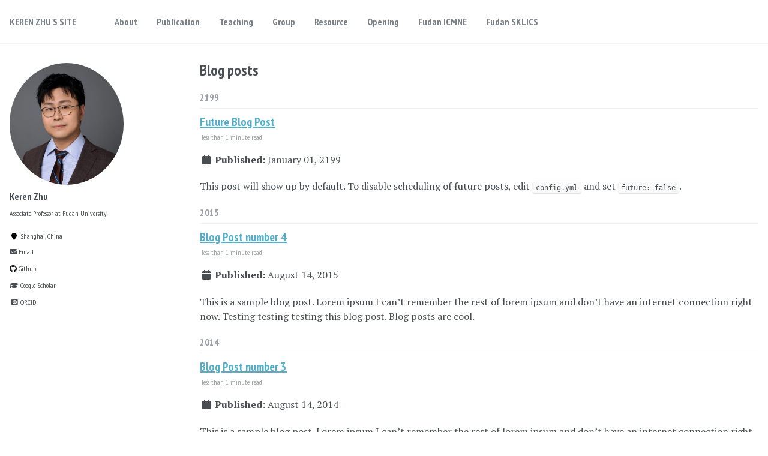

--- FILE ---
content_type: text/html; charset=utf-8
request_url: https://krz.engineer/year-archive/
body_size: 2782
content:
<!doctype html><html lang="zh" class="no-js"><head><meta charset="utf-8"> <!-- begin SEO --><title>Blog posts - KEREN ZHU’S SITE</title><meta property="og:locale" content="zh_cn"><meta property="og:site_name" content="KEREN ZHU'S SITE"><meta property="og:title" content="Blog posts"><link rel="canonical" href="https://krz.engineer/year-archive/"><meta property="og:url" content="https://krz.engineer/year-archive/"> <script type="application/ld+json"> { "@context" : "http://schema.org", "@type" : "Person", "name" : "Keren Zhu", "url" : "https://krz.engineer", "sameAs" : null } </script> <!-- end SEO --><link href="https://krz.engineer/feed.xml" type="application/atom+xml" rel="alternate" title="KEREN ZHU'S SITE Feed"> <!-- http://t.co/dKP3o1e --><meta name="HandheldFriendly" content="True"><meta name="MobileOptimized" content="320"><meta name="viewport" content="width=device-width, initial-scale=1.0"> <script> document.documentElement.className = document.documentElement.className.replace(/\bno-js\b/g, '') + ' js '; </script> <!-- For all browsers --><link rel="stylesheet" href="https://krz.engineer/assets/css/main.css"><meta http-equiv="cleartype" content="on"> <!-- start custom head snippets --><link rel="apple-touch-icon" sizes="57x57" href="https://krz.engineer/images/apple-touch-icon-57x57.png?v=M44lzPylqQ"><link rel="apple-touch-icon" sizes="60x60" href="https://krz.engineer/images/apple-touch-icon-60x60.png?v=M44lzPylqQ"><link rel="apple-touch-icon" sizes="72x72" href="https://krz.engineer/images/apple-touch-icon-72x72.png?v=M44lzPylqQ"><link rel="apple-touch-icon" sizes="76x76" href="https://krz.engineer/images/apple-touch-icon-76x76.png?v=M44lzPylqQ"><link rel="apple-touch-icon" sizes="114x114" href="https://krz.engineer/images/apple-touch-icon-114x114.png?v=M44lzPylqQ"><link rel="apple-touch-icon" sizes="120x120" href="https://krz.engineer/images/apple-touch-icon-120x120.png?v=M44lzPylqQ"><link rel="apple-touch-icon" sizes="144x144" href="https://krz.engineer/images/apple-touch-icon-144x144.png?v=M44lzPylqQ"><link rel="apple-touch-icon" sizes="152x152" href="https://krz.engineer/images/apple-touch-icon-152x152.png?v=M44lzPylqQ"><link rel="apple-touch-icon" sizes="180x180" href="https://krz.engineer/images/apple-touch-icon-180x180.png?v=M44lzPylqQ"><link rel="icon" type="image/png" href="https://krz.engineer/images/favicon-32x32.png?v=M44lzPylqQ" sizes="32x32"><link rel="icon" type="image/png" href="https://krz.engineer/images/android-chrome-192x192.png?v=M44lzPylqQ" sizes="192x192"><link rel="icon" type="image/png" href="https://krz.engineer/images/favicon-96x96.png?v=M44lzPylqQ" sizes="96x96"><link rel="icon" type="image/png" href="https://krz.engineer/images/favicon-16x16.png?v=M44lzPylqQ" sizes="16x16"><link rel="manifest" href="https://krz.engineer/images/manifest.json?v=M44lzPylqQ"><link rel="mask-icon" href="https://krz.engineer/images/safari-pinned-tab.svg?v=M44lzPylqQ" color="#000000"><link rel="shortcut icon" href="/images/favicon.ico?v=M44lzPylqQ"><meta name="msapplication-TileColor" content="#000000"><meta name="msapplication-TileImage" content="https://krz.engineer/images/mstile-144x144.png?v=M44lzPylqQ"><meta name="msapplication-config" content="https://krz.engineer/images/browserconfig.xml?v=M44lzPylqQ"><meta name="theme-color" content="#ffffff"><link rel="stylesheet" href="https://krz.engineer/assets/css/academicons.css"/><link href="https://fonts.googleapis.com/css?family=PT+Sans+Narrow:400,700|PT+Serif:400,700,400italic" rel="stylesheet" type="text/css"> <script type="text/x-mathjax-config"> MathJax.Hub.Config({ TeX: { equationNumbers: { autoNumber: "all" } } }); </script> <script type="text/x-mathjax-config"> MathJax.Hub.Config({ tex2jax: { inlineMath: [ ['$','$'], ["\\(","\\)"] ], processEscapes: true } }); </script> <script src='https://cdnjs.cloudflare.com/ajax/libs/mathjax/2.7.4/latest.js?config=TeX-MML-AM_CHTML' async></script> <!-- end custom head snippets --></head><body> <!--[if lt IE 9]><div class="notice--danger align-center" style="margin: 0;">You are using an <strong>outdated</strong> browser. Please <a href="http://browsehappy.com/">upgrade your browser</a> to improve your experience.</div><![endif]--><div class="masthead"><div class="masthead__inner-wrap"><div class="masthead__menu"><nav id="site-nav" class="greedy-nav"> <button><div class="navicon"></div></button><ul class="visible-links"><li class="masthead__menu-item masthead__menu-item--lg"><a href="https://krz.engineer/">KEREN ZHU'S SITE</a></li><li class="masthead__menu-item"><a href="https://krz.engineer/">About</a></li><li class="masthead__menu-item"><a href="https://krz.engineer/publications/">Publication</a></li><li class="masthead__menu-item"><a href="https://krz.engineer/teaching/">Teaching</a></li><li class="masthead__menu-item"><a href="https://krz.engineer/group/">Group</a></li><li class="masthead__menu-item"><a href="https://krz.engineer/resource/">Resource</a></li><li class="masthead__menu-item"><a href="https://krz.engineer/opening/">Opening</a></li><li class="masthead__menu-item"><a href="https://icmne.fudan.edu.cn/main.htm">Fudan ICMNE</a></li><li class="masthead__menu-item"><a href="https://sklics.fudan.edu.cn/">Fudan SKLICS</a></li></ul><ul class="hidden-links hidden"></ul></nav></div></div></div><div id="main" role="main"><div class="sidebar sticky"><div itemscope itemtype="http://schema.org/Person"><div class="author__avatar"> <img src="https://krz.engineer/images/KerenZhu24.png" class="author__avatar" alt="Keren Zhu"></div><div class="author__content"><h3 class="author__name">Keren Zhu</h3><p class="author__bio">Associate Professor at Fudan University</p></div><div class="author__urls-wrapper"> <button class="btn btn--inverse">Follow</button><ul class="author__urls social-icons"><li><i class="fa fa-fw fa-map-marker" aria-hidden="true"></i> Shanghai, China</li><li><a href="mailto:krzhu@fudan.edu.cn"><i class="fas fa-envelope" aria-hidden="true"></i> Email</a></li><li><a href="https://github.com/krzhu"><i class="fab fa-github" aria-hidden="true"></i> Github</a></li><li><a href="https://scholar.google.com/citations?user=WlvGP3kAAAAJ"><i class="fas fa-graduation-cap"></i> Google Scholar</a></li><li><a href="https://orcid.org/my-orcid?orcid=0000-0003-2698-141X"><i class="ai ai-orcid-square ai-fw"></i> ORCID</a></li></ul></div></div></div><div class="archive"><h1 class="page__title">Blog posts</h1><h2 id="2199" class="archive__subtitle">2199</h2><div class="list__item"><article class="archive__item" itemscope itemtype="http://schema.org/CreativeWork"><h2 class="archive__item-title" itemprop="headline"> <a href="https://krz.engineer/posts/2012/08/blog-post-4/" rel="permalink">Future Blog Post </a></h2><p class="page__meta"><i class="fa fa-clock-o" aria-hidden="true"></i> less than 1 minute read</p><p class="page__date"><strong><i class="fa fa-fw fa-calendar" aria-hidden="true"></i> Published:</strong> <time datetime="2199-01-01T00:00:00-08:00">January 01, 2199</time></p><p class="archive__item-excerpt" itemprop="description"><p>This post will show up by default. To disable scheduling of future posts, edit <code class="language-plaintext highlighter-rouge">config.yml</code> and set <code class="language-plaintext highlighter-rouge">future: false</code>.</p></p></article></div><h2 id="2015" class="archive__subtitle">2015</h2><div class="list__item"><article class="archive__item" itemscope itemtype="http://schema.org/CreativeWork"><h2 class="archive__item-title" itemprop="headline"> <a href="https://krz.engineer/posts/2012/08/blog-post-4/" rel="permalink">Blog Post number 4 </a></h2><p class="page__meta"><i class="fa fa-clock-o" aria-hidden="true"></i> less than 1 minute read</p><p class="page__date"><strong><i class="fa fa-fw fa-calendar" aria-hidden="true"></i> Published:</strong> <time datetime="2015-08-14T00:00:00-07:00">August 14, 2015</time></p><p class="archive__item-excerpt" itemprop="description"><p>This is a sample blog post. Lorem ipsum I can’t remember the rest of lorem ipsum and don’t have an internet connection right now. Testing testing testing this blog post. Blog posts are cool.</p></p></article></div><h2 id="2014" class="archive__subtitle">2014</h2><div class="list__item"><article class="archive__item" itemscope itemtype="http://schema.org/CreativeWork"><h2 class="archive__item-title" itemprop="headline"> <a href="https://krz.engineer/posts/2014/08/blog-post-3/" rel="permalink">Blog Post number 3 </a></h2><p class="page__meta"><i class="fa fa-clock-o" aria-hidden="true"></i> less than 1 minute read</p><p class="page__date"><strong><i class="fa fa-fw fa-calendar" aria-hidden="true"></i> Published:</strong> <time datetime="2014-08-14T00:00:00-07:00">August 14, 2014</time></p><p class="archive__item-excerpt" itemprop="description"><p>This is a sample blog post. Lorem ipsum I can’t remember the rest of lorem ipsum and don’t have an internet connection right now. Testing testing testing this blog post. Blog posts are cool.</p></p></article></div><h2 id="2013" class="archive__subtitle">2013</h2><div class="list__item"><article class="archive__item" itemscope itemtype="http://schema.org/CreativeWork"><h2 class="archive__item-title" itemprop="headline"> <a href="https://krz.engineer/posts/2013/08/blog-post-2/" rel="permalink">Blog Post number 2 </a></h2><p class="page__meta"><i class="fa fa-clock-o" aria-hidden="true"></i> less than 1 minute read</p><p class="page__date"><strong><i class="fa fa-fw fa-calendar" aria-hidden="true"></i> Published:</strong> <time datetime="2013-08-14T00:00:00-07:00">August 14, 2013</time></p><p class="archive__item-excerpt" itemprop="description"><p>This is a sample blog post. Lorem ipsum I can’t remember the rest of lorem ipsum and don’t have an internet connection right now. Testing testing testing this blog post. Blog posts are cool.</p></p></article></div><h2 id="2012" class="archive__subtitle">2012</h2><div class="list__item"><article class="archive__item" itemscope itemtype="http://schema.org/CreativeWork"><h2 class="archive__item-title" itemprop="headline"> <a href="https://krz.engineer/posts/2012/08/blog-post-1/" rel="permalink">Blog Post number 1 </a></h2><p class="page__meta"><i class="fa fa-clock-o" aria-hidden="true"></i> less than 1 minute read</p><p class="page__date"><strong><i class="fa fa-fw fa-calendar" aria-hidden="true"></i> Published:</strong> <time datetime="2012-08-14T00:00:00-07:00">August 14, 2012</time></p><p class="archive__item-excerpt" itemprop="description"><p>This is a sample blog post. Lorem ipsum I can’t remember the rest of lorem ipsum and don’t have an internet connection right now. Testing testing testing this blog post. Blog posts are cool.</p></p></article></div></div></div><div class="page__footer"><footer><div class="page__footer-copyright">&copy; 2025 Keren Zhu. Powered by <a href="http://jekyllrb.com" rel="nofollow">Jekyll</a> &amp; <a href="https://github.com/academicpages/academicpages.github.io">AcademicPages</a>, a fork of <a href="https://mademistakes.com/work/minimal-mistakes-jekyll-theme/" rel="nofollow">Minimal Mistakes</a>.</div></footer></div><script src="https://krz.engineer/assets/js/main.min.js"></script> <script> (function(i,s,o,g,r,a,m){i['GoogleAnalyticsObject']=r;i[r]=i[r]||function(){ (i[r].q=i[r].q||[]).push(arguments)},i[r].l=1*new Date();a=s.createElement(o), m=s.getElementsByTagName(o)[0];a.async=1;a.src=g;m.parentNode.insertBefore(a,m) })(window,document,'script','//www.google-analytics.com/analytics.js','ga'); ga('create', '', 'auto'); ga('send', 'pageview'); </script></body></html>
